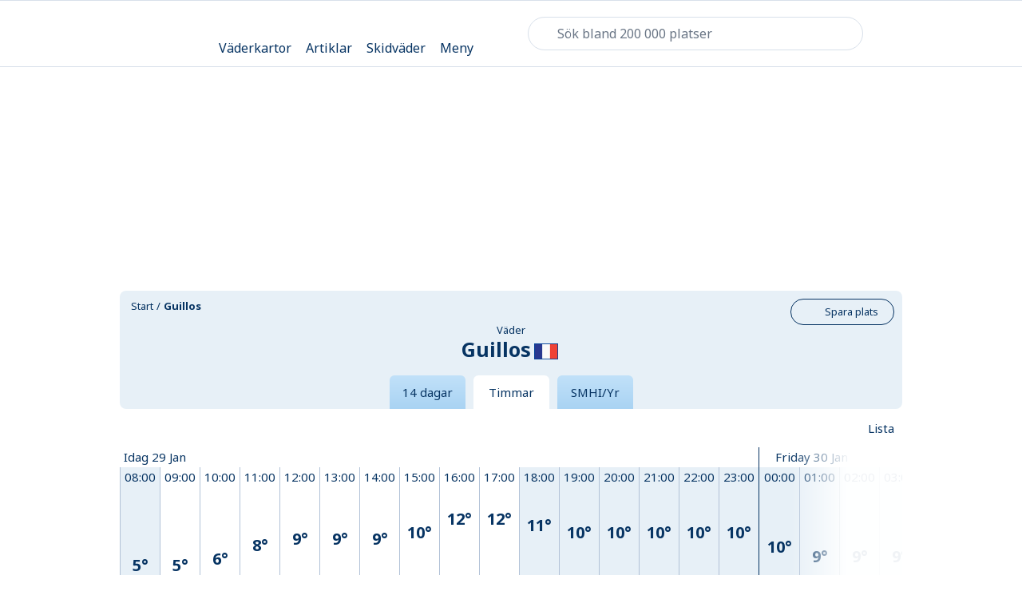

--- FILE ---
content_type: application/javascript; charset=UTF-8
request_url: https://www.klart.se/vendor/svg4everybody.min.js
body_size: 678
content:
!function(e,t){"function"==typeof define&&define.amd?define([],function(){return e.svg4everybody=t()}):"object"==typeof module&&module.exports?module.exports=t():e.svg4everybody=t()}(this,function(){function e(e,t,n){if(n){var i=document.createDocumentFragment(),a=!t.hasAttribute("viewBox")&&n.getAttribute("viewBox");a&&t.setAttribute("viewBox",a);for(var o=n.cloneNode(!0);o.childNodes.length;)i.appendChild(o.firstChild);e.appendChild(i)}}function t(t){t.onreadystatechange=function(){if(4===t.readyState){var n=t._cachedDocument;n||((n=t._cachedDocument=document.implementation.createHTMLDocument("")).body.innerHTML=t.responseText,t._cachedTarget={}),t._embeds.splice(0).map(function(i){var a=t._cachedTarget[i.id];a||(a=t._cachedTarget[i.id]=n.getElementById(i.id)),e(i.parent,i.svg,a)})}},t.onreadystatechange()}function n(e){for(var t=e;"svg"!==t.nodeName.toLowerCase()&&(t=t.parentNode););return t}return function(i){var a,o=Object(i);a="polyfill"in o?o.polyfill:/\bTrident\/[567]\b|\bMSIE (?:9|10)\.0\b/.test(navigator.userAgent)||(navigator.userAgent.match(/\bEdge\/12\.(\d+)\b/)||[])[1]<10547||(navigator.userAgent.match(/\bAppleWebKit\/(\d+)\b/)||[])[1]<537;var r={},d=window.requestAnimationFrame||setTimeout,c=document.getElementsByTagName("use");a&&function i(){for(var u=0;u<c.length;){var s=c[u],f=s.parentNode,l=n(f);if(l){var m=s.getAttribute("xlink:href")||s.getAttribute("href");if(a&&(!o.validate||o.validate(m,l,s))){f.removeChild(s);var g=m.split("#"),v=g.shift(),p=g.join("#");if(v.length){var h=r[v];h||((h=r[v]=new XMLHttpRequest).open("GET",v),h.send(),h._embeds=[]),h._embeds.push({parent:f,svg:l,id:p}),t(h)}else e(f,document.getElementById(p))}}else++u}d(i,67)}()}});